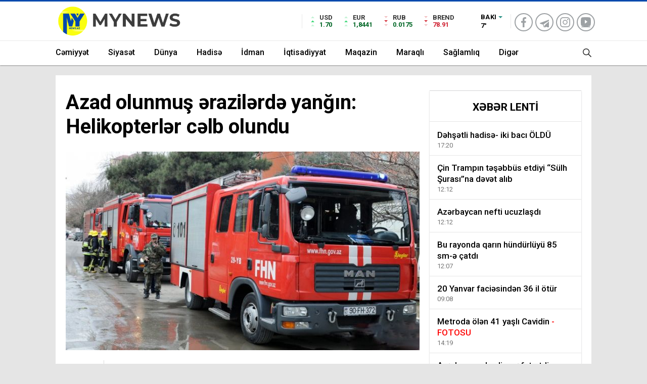

--- FILE ---
content_type: text/html; charset=utf-8
request_url: https://mynews.az/news/event/60097-azad-olunmus-erazilerde-yangin-helikopterler-celb-olundu
body_size: 11745
content:
<!DOCTYPE html>
<html lang="az" itemscope="" itemtype="https://schema.org/Organization" xmlns:og="http://ogp.me/ns#" xmlns:article="http://ogp.me/ns/article#" xmlns:book="http://ogp.me/ns/book#" xmlns:profile="http://ogp.me/ns/profile#" xmlns:video="http://ogp.me/ns/video#">
<head>

    <base href="https://mynews.az/"/>
    <title>Azad olunmuş ərazilərdə yanğın: Helikopterlər cəlb olundu</title>

    <meta charset="utf-8">
    <meta http-equiv="refresh" content="600">
    <meta name="theme-color" content="#ffffff">
    <meta http-equiv="Content-Type" content="text/html; charset=utf-8"/>
    <meta name="viewport" content="width=device-width, initial-scale=1.0, maximum-scale=1.0, user-scalable=no"/>
    <meta name="robots" content="noindex, nofollow" />
    <meta name="copyright" content="© 2024 NetService Azerbaijan | www.netservice.az"/>
    <meta name="description" content="Azad olunmuş ərazilərdə yanğın: Helikopterlər cəlb olundu" />
    <meta property="og:type" content="article"/>
    <meta property="og:title" content="Azad olunmuş ərazilərdə yanğın: Helikopterlər cəlb olundu"/>
    <meta property="og:description" content="Azad olunmuş ərazilərdə yanğın: Helikopterlər cəlb olundu"/>
    <meta property="og:url" content="https://mynews.az/news/event/60097-azad-olunmus-erazilerde-yangin-helikopterler-celb-olundu"/>
    <meta property="og:site_name" content="Mynews.az"/>
    <meta property="fb:app_id" content="338640950608933"/>
    <meta property="og:locale" content="az"/>
    <meta property="og:image" content="https://img.mynews.az/news/2024/07/photo_60097.jpg"/>
    <meta property="og:image:secure_url" content="https://img.mynews.az/news/2024/07/photo_60097.jpg"/>

    <link rel="icon" type="image/png" href="assets/images/favicon/favicon-96x96.png" sizes="96x96" />
    <link rel="icon" type="image/svg+xml" href="assets/images/favicon/favicon.svg" />
    <link rel="shortcut icon" href="assets/images/favicon/favicon.ico" />
    <link rel="apple-touch-icon" sizes="180x180" href="assets/images/favicon/apple-touch-icon.png" />
    <link rel="manifest" href="/site.webmanifest" />

            <link rel="canonical" href="https://mynews.az/news/event/60097-azad-olunmus-erazilerde-yangin-helikopterler-celb-olundu"/>
    <link rel="shortlink" href="https://mynews.az/news/event/60097-azad-olunmus-erazilerde-yangin-helikopterler-celb-olundu"/>
    <link rel="alternate" type="application/rss+xml" title=" &raquo; Feed" href="https://cmn.mynews.az/rss"/>

    <link rel="preconnect" href="https://fonts.googleapis.com">
    <link rel="preconnect" href="https://fonts.gstatic.com" crossorigin>
    <link href="https://fonts.googleapis.com/css2?family=Nunito:ital,wght@0,400;0,500;0,600;0,700;0,800;1,400;1,500;1,600;1,700;1,800&family=Roboto:ital,wght@0,100;0,300;0,400;0,500;0,700;0,900;1,100;1,300;1,400;1,500;1,700;1,900&display=swap" rel="stylesheet">
    <link href="https://fonts.googleapis.com/css2?family=Montserrat:ital,wght@0,300;0,500;0,700;1,300;1,500&family=Poppins:ital,wght@0,300;0,500;0,700;1,300;1,400&display=swap" rel="stylesheet">
    <link rel="stylesheet" href="assets/css/font.css"/>
    <link rel="stylesheet" href="assets/css/styles.css?v=69706c20aa260"/>
    <link rel="stylesheet" href="assets/css/owl.carousel.min.css">

    <script type="text/javascript" src="assets/js/jquery.min.js?ver=3.7.1" id="jquery-core-js"></script>
    <script type="text/javascript" src="assets/js/jquery-migrate.min.js?ver=3.4.1" id="jquery-migrate-js"></script>
    <script type="text/javascript" id="jquery-js-after">
        /* <![CDATA[ */
        var $ = jQuery.noConflict();
        /* ]]> */
    </script>

    <script>
        var ajaxurl = "/ajax.php";
    </script>

    <script>
        (function(i,s,o,g,r,a,m){i['GoogleAnalyticsObject']=r;i[r]=i[r]||function(){
            (i[r].q=i[r].q||[]).push(arguments)},i[r].l=1*new Date();a=s.createElement(o),
            m=s.getElementsByTagName(o)[0];a.async=1;a.src=g;m.parentNode.insertBefore(a,m)
        })(window,document,'script','https://www.google-analytics.com/analytics.js','ga');

        ga('create', 'UA-91081532-1', 'auto');
        ga('send', 'pageview');
    </script>

    
    <script>window.yaContextCb = window.yaContextCb || []</script>
    <script src="https://yandex.ru/ads/system/context.js" async></script>

</head>

<body data-rsssl=1 class="hmfix mm-wrapper">

<div class="header2after"></div>
<header class="header2 withHeader3">
    <div class="hd-top">
        <div class="container">
            <div class="hd-top-in">
                <div class="logo-pattern">
                </div>

                <a href="/" id="logo" class="desktop-logo"><img src="assets/images/logo.png" class="logo-lzy" alt="Mynews.az" /></a>
                <a href="/" class="mobile-logo"><img src="assets/images/logo.png" class="logo-lzy" alt="Mynews.az" /></a>


                <div class="hd-top-left">
                    <div class="htl-i">
                        <div class="htl-i-left up">
                            <span></span>
                            <span></span>
                            <span></span>
                        </div>

                        <div class="htl-i-right">
                            <span>USD</span>
                            <b class="up">1.70<!--<u> 0.09%</u>--></b>
                        </div>
                    </div>


                    <div class="htl-i">
                        <div class="htl-i-left up">
                            <span></span>
                            <span></span>
                            <span></span>
                        </div>
                        <div class="htl-i-right">
                            <span>EUR</span>
                            <b class="up">1,8441<!--<u> 0.67%</u>--></b>
                        </div>
                    </div>

                    <div class="htl-i">
                        <div class="htl-i-left down">
                            <span></span>
                            <span></span>
                            <span></span>
                        </div>
                        <div class="htl-i-right">
                            <span>RUB</span>
                            <b class="up">0.0175<!--<u> 0.67%</u>--></b>
                        </div>
                    </div>


                    <div class="htl-i">
                        <div class="htl-i-left down">
                            <span></span>
                            <span></span>
                            <span></span>
                        </div>
                        <div class="htl-i-right">
                            <span>BREND</span>
                            <b class="down">78.91<!--<u>-1,37</u>--></b>
                        </div>
                    </div>


                    <!--<div class="htl-i htlison">
                        <div class="htl-i-left down">
                            <span></span>
                            <span></span>
                            <span></span>
                        </div>
                        <div class="htl-i-right">
                            <span>BITCOIN</span>
                            <b class="down">3395066<u>-0.10442%</u></b>
                        </div>
                    </div>-->
                    <div class="header-top-right">
                        <div class="wheat">
                            <div class="weatherStatus">
                                <i class="parcali-bulutlu"></i>
                                <div class="hwwi-flex">
                                    <div class="hwwi-top">
                                        <span>Bakı</span>
                                    </div>
                                    <div class="hwwi-bottom">
                                        <span>7°</span>
                                        <p><img src="assets/images/weather.svg" /></p>
                                    </div>
                                </div>
                            </div>

                                                    </div>
                        <div class="header2-vakit">
                            <ul class="footerSocial">
                                <li><a href="https://www.facebook.com/mynews.az" class="facebook" rel="nofollow" target="_blank"><i></i></a></li>
                                <!--<li><a href="#" class="twitter" rel="nofollow" target="_blank"><i></i></a></li>-->
                                <li><a href="https://www.telegram.org/mynews-az" class="telegram" rel="nofollow" target="_blank"><i></i></a></li>
                                <li><a href="https://www.instagram.com/mynews.az_" class="instagram" rel="nofollow" target="_blank"><i></i></a></li>
                                <li><a href="https://youtube.com/@mynewsaz" class="youtube" rel="nofollow" target="_blank"><i></i></a></li>
                            </ul>
                            <!--<span>12:56</span>
                            <p>QALAN VAXT</p>-->
                        </div>
                    </div>
                </div>
                <div class="hd-top-right">
                    <div class="header-bottom-right-options">

                        <ul>

                            <li class="hdr-s "><a href="javascript:;">
                                    <svg id="asd" class="des-g" data-name="Layer 1" xmlns="https://www.w3.org/2000/svg" width="17" height="19" viewBox="0 0 23.08 23.2"><path d="M15.39,15.39l7,7.11ZM1,9.09a8.09,8.09,0,1,1,8.09,8.08A8.09,8.09,0,0,1,1,9.09Z" transform="translate(0 0)" style="fill:none;stroke:#222;stroke-linecap:round;stroke-width:2px"></path></svg>
                                    <!--<img src="assets/images/searchw.png" alt="s" class="mb-g">-->

                                    <svg id="asd" class="mobileg-g" data-name="Layer 1" xmlns="https://www.w3.org/2000/svg" width="17" height="19" viewBox="0 0 23.08 23.2"><path d="M15.39,15.39l7,7.11ZM1,9.09a8.09,8.09,0,1,1,8.09,8.08A8.09,8.09,0,0,1,1,9.09Z" transform="translate(0 0)" style="fill:none;stroke:#fff;stroke-linecap:round;stroke-width:2px"></path></svg>
                                </a>
                                <div class="header-search-form" style="visibility: hidden;opacity: 0;transform: translateY(10px);">
                                    <div class="container">
                                        <div class="hsf-in">
                                            <form class="" action="#" method="get">
                                                <input type="text" name="s" placeholder="Axtar">
                                                <div class="s-close">
                                                    <svg width="12" height="12" version="1.1" id="Capa_1" xmlns="https://www.w3.org/2000/svg" xmlns:xlink="https://www.w3.org/1999/xlink" x="0px" y="0px"
                                                         viewBox="0 0 47.971 47.971" style="enable-background:new 0 0 47.971 47.971;" xml:space="preserve">
                            <g>
                                <path d="M28.228,23.986L47.092,5.122c1.172-1.171,1.172-3.071,0-4.242c-1.172-1.172-3.07-1.172-4.242,0L23.986,19.744L5.121,0.88
                                c-1.172-1.172-3.07-1.172-4.242,0c-1.172,1.171-1.172,3.071,0,4.242l18.865,18.864L0.879,42.85c-1.172,1.171-1.172,3.071,0,4.242
                                C1.465,47.677,2.233,47.97,3,47.97s1.535-0.293,2.121-0.879l18.865-18.864L42.85,47.091c0.586,0.586,1.354,0.879,2.121,0.879
                                s1.535-0.293,2.121-0.879c1.172-1.171,1.172-3.071,0-4.242L28.228,23.986z" fill="#222"/>
                            </g>
                                                        <g>
                                                        </g>
                                                        <g>
                                                        </g>
                                                        <g>
                                                        </g>
                                                        <g>
                                                        </g>
                                                        <g>
                                                        </g>
                                                        <g>
                                                        </g>
                                                        <g>
                                                        </g>
                                                        <g>
                                                        </g>
                                                        <g>
                                                        </g>
                                                        <g>
                                                        </g>
                                                        <g>
                                                        </g>
                                                        <g>
                                                        </g>
                                                        <g>
                                                        </g>
                                                        <g>
                                                        </g>
                                                        <g>
                                                        </g>
                            </svg>

                                                </div>
                                            </form>
                                        </div>
                                    </div>
                                </div>
                            </li>
                            <li>
                                <div class="hamburger m-toggle">
                                    <div class="hamburger-in">
                                        <span></span>
                                        <span></span>
                                        <span></span>
                                    </div>
                                </div>
                            </li>
                        </ul>
                    </div>
                </div>
            </div>
        </div>
    </div>
    <div class="hd-bot">
        <div class="container">
            <div class="hd-bot-flex">
                <div class="hd-bot-right">
                    <nav>
                        <ul id="menu-ust-menu" class="menu">
                                                                <li class="menu-attr red2 menu-item"><a title="Cəmiyyət" href="news/social">Cəmiyyət</a></li>
                                                                        <li class="menu-attr red2 menu-item"><a title="Siyasət" href="news/politics">Siyasət</a></li>
                                                                        <li class="menu-attr red2 menu-item"><a title="Dünya" href="news/world">Dünya</a></li>
                                                                        <li class="menu-attr red2 menu-item"><a title="Hadisə" href="news/event">Hadisə</a></li>
                                                                        <li class="menu-attr red2 menu-item"><a title="İdman" href="news/sport">İdman</a></li>
                                                                        <li class="menu-attr red2 menu-item"><a title="İqtisadiyyat" href="news/economy">İqtisadiyyat</a></li>
                                                                        <li class="menu-attr red2 menu-item"><a title="Maqazin" href="news/show">Maqazin</a></li>
                                                                        <li class="menu-attr red2 menu-item"><a title="Maraqlı" href="news/interesting">Maraqlı</a></li>
                                                                        <li class="menu-attr red2 menu-item"><a title="Sağlamlıq" href="news/health">Sağlamlıq</a></li>
                                                                        <li class="menu-attr purple2 menu-item menu-item-has-children"><a title="Digər" href="#">Digər</a>
                                        <ul class="sub-menu">
                                                                                            <li class="menu-item"><a href="news/tech">Texnologiya</a></li>
                                                                                            <li class="menu-item"><a href="news/astrology">Astrologiya</a></li>
                                                                                            <li class="menu-item"><a href="news/culture">Mədəniyyət</a></li>
                                                                                            <li class="menu-item"><a href="news/sience">Elm</a></li>
                                                                                            <li class="menu-item"><a href="news/millitary">Hərbi</a></li>
                                                                                            <li class="menu-item"><a href="news/articles">Müəllif yazıları</a></li>
                                                                                    </ul>
                                    </li>
                                                        </ul>
                    </nav>
                </div>
                <div class="hd-top-right">
                    <div class="header-bottom-right-options">

                        <ul>

                            <li class="hdr-s "><a href="javascript:;">
                                    <svg id="asd" class="des-g" data-name="Layer 1" xmlns="https://www.w3.org/2000/svg" width="17" height="19" viewBox="0 0 23.08 23.2"><path d="M15.39,15.39l7,7.11ZM1,9.09a8.09,8.09,0,1,1,8.09,8.08A8.09,8.09,0,0,1,1,9.09Z" transform="translate(0 0)" style="fill:none;stroke:#222;stroke-linecap:round;stroke-width:2px"></path></svg>
                                    <!--<img src="assets/images/searchw.png" alt="s" class="mb-g">-->

                                    <svg id="asd" class="mobileg-g" data-name="Layer 1" xmlns="https://www.w3.org/2000/svg" width="17" height="19" viewBox="0 0 23.08 23.2"><path d="M15.39,15.39l7,7.11ZM1,9.09a8.09,8.09,0,1,1,8.09,8.08A8.09,8.09,0,0,1,1,9.09Z" transform="translate(0 0)" style="fill:none;stroke:#fff;stroke-linecap:round;stroke-width:2px"></path></svg>
                                </a>
                                <div class="header-search-form" style="visibility: hidden;opacity: 0;transform: translateY(10px);">
                                    <div class="container">
                                        <div class="hsf-in">
                                            <form class="" action="/" method="get">
                                                <input type="text" name="s" placeholder="Axtar">
                                                <div class="s-close">
                                                    <svg width="12" height="12" version="1.1" id="Capa_1" xmlns="https://www.w3.org/2000/svg" xmlns:xlink="https://www.w3.org/1999/xlink" x="0px" y="0px"
                                                         viewBox="0 0 47.971 47.971" style="enable-background:new 0 0 47.971 47.971;" xml:space="preserve">
                            <g>
                                <path d="M28.228,23.986L47.092,5.122c1.172-1.171,1.172-3.071,0-4.242c-1.172-1.172-3.07-1.172-4.242,0L23.986,19.744L5.121,0.88
                                c-1.172-1.172-3.07-1.172-4.242,0c-1.172,1.171-1.172,3.071,0,4.242l18.865,18.864L0.879,42.85c-1.172,1.171-1.172,3.071,0,4.242
                                C1.465,47.677,2.233,47.97,3,47.97s1.535-0.293,2.121-0.879l18.865-18.864L42.85,47.091c0.586,0.586,1.354,0.879,2.121,0.879
                                s1.535-0.293,2.121-0.879c1.172-1.171,1.172-3.071,0-4.242L28.228,23.986z" fill="#222"/>
                            </g>
                                                        <g>
                                                        </g>
                                                        <g>
                                                        </g>
                                                        <g>
                                                        </g>
                                                        <g>
                                                        </g>
                                                        <g>
                                                        </g>
                                                        <g>
                                                        </g>
                                                        <g>
                                                        </g>
                                                        <g>
                                                        </g>
                                                        <g>
                                                        </g>
                                                        <g>
                                                        </g>
                                                        <g>
                                                        </g>
                                                        <g>
                                                        </g>
                                                        <g>
                                                        </g>
                                                        <g>
                                                        </g>
                                                        <g>
                                                        </g>
                            </svg>

                                                </div>
                                            </form>
                                        </div>
                                    </div>
                                </div>
                            </li>
                        </ul>
                    </div>
                </div>
            </div>
        </div>
    </div>
    <div class="mobileSearch">
        <div class="mobileSearch-close">
            <div class="mss-close">
                <svg width="12" height="12" version="1.1" id="Capa_1" xmlns="https://www.w3.org/2000/svg" xmlns:xlink="https://www.w3.org/1999/xlink" x="0px" y="0px" viewBox="0 0 47.971 47.971" style="enable-background:new 0 0 47.971 47.971;" xml:space="preserve">
                    <g>
                        <path d="M28.228,23.986L47.092,5.122c1.172-1.171,1.172-3.071,0-4.242c-1.172-1.172-3.07-1.172-4.242,0L23.986,19.744L5.121,0.88
                                c-1.172-1.172-3.07-1.172-4.242,0c-1.172,1.171-1.172,3.071,0,4.242l18.865,18.864L0.879,42.85c-1.172,1.171-1.172,3.071,0,4.242
                                C1.465,47.677,2.233,47.97,3,47.97s1.535-0.293,2.121-0.879l18.865-18.864L42.85,47.091c0.586,0.586,1.354,0.879,2.121,0.879
                                s1.535-0.293,2.121-0.879c1.172-1.171,1.172-3.071,0-4.242L28.228,23.986z" fill="#222"></path>
                    </g>
                    <g></g>
                    <g></g>
                    <g></g>
                    <g></g>
                    <g></g>
                    <g></g>
                    <g></g>
                    <g></g>
                    <g></g>
                    <g></g>
                    <g></g>
                    <g></g>
                    <g></g>
                    <g></g>
                    <g></g>
                </svg>

            </div>
        </div>
        <div class="mobileSearch-top">
            <form method="get" action="#">
                <div class="mobileSearch-flex">
                    <button type="submit">
                        <svg id="asdf" data-name="Layer 1" xmlns="https://www.w3.org/2000/svg" width="17" height="19" viewBox="0 0 23.08 23.2">
                            <path d="M15.39,15.39l7,7.11ZM1,9.09a8.09,8.09,0,1,1,8.09,8.08A8.09,8.09,0,0,1,1,9.09Z" transform="translate(0 0)" style="fill:none;stroke:#fff;stroke-linecap:round;stroke-width:2px"></path>
                        </svg>
                    </button>
                    <input type="text" name="s" placeholder="Axtar" required="">
                </div>
            </form>
        </div>
    </div>
</header>

<div class="mobile-menu" style="transform: translate(-100%);visibility: hidden;">

    <div class="mobile-menu-header">
        <svg xmlns="https://www.w3.org/2000/svg" width="18" height="14" viewBox="0 0 14.001 10">
            <path d="M1731,4269h10.637l-2.643,2.751,1.2,1.25,3.6-3.75h0l1.2-1.25-4.806-5-1.2,1.249,2.643,2.751H1731Z" transform="translate(-1731 -4263)" fill="#5c5c5c"></path>
        </svg>
        <span>Bölmələr</span>
    </div>
    <div class="mmh-bottom">
        <!--<h3>TITLE</h3>-->
        <ul id="menu-mobil-menu" class="menu">
                                <li class="menu-item"><a title="Cəmiyyət" href="news/social">Cəmiyyət</a></li>
                                        <li class="menu-item"><a title="Siyasət" href="news/politics">Siyasət</a></li>
                                        <li class="menu-item"><a title="Dünya" href="news/world">Dünya</a></li>
                                        <li class="menu-item"><a title="Hadisə" href="news/event">Hadisə</a></li>
                                        <li class="menu-item"><a title="İdman" href="news/sport">İdman</a></li>
                                        <li class="menu-item"><a title="İqtisadiyyat" href="news/economy">İqtisadiyyat</a></li>
                                        <li class="menu-item"><a title="Maqazin" href="news/show">Maqazin</a></li>
                                        <li class="menu-item"><a title="Maraqlı" href="news/interesting">Maraqlı</a></li>
                                        <li class="menu-item"><a title="Sağlamlıq" href="news/health">Sağlamlıq</a></li>
                                        <li class="menu-item">
                                                                                    <li class="menu-item"><a href="news/tech">Texnologiya</a></li>
                                                            <li class="menu-item"><a href="news/astrology">Astrologiya</a></li>
                                                            <li class="menu-item"><a href="news/culture">Mədəniyyət</a></li>
                                                            <li class="menu-item"><a href="news/sience">Elm</a></li>
                                                            <li class="menu-item"><a href="news/millitary">Hərbi</a></li>
                                                            <li class="menu-item"><a href="news/articles">Müəllif yazıları</a></li>
                                                </li>
                        </ul>

        <div class="desk-menu-bottom-left">
            <ul>
                <li><a href="https://www.facebook.com/mynews.az" class="facebook" rel="nofollow" target="_blank"><i></i></a></li>
                <!--<li><a href="#" class="twitter" rel="nofollow" target="_blank"><i></i></a></li>-->
                <li><a href="https://www.telegram.org/mynews-az" class="telegram" rel="nofollow" target="_blank"><i></i></a></li>
                <li><a href="https://www.instagram.com/mynews.az_" class="instagram" rel="nofollow" target="_blank"><i></i></a></li>
                <li><a href="https://youtube.com/@mynewsaz" class="youtube" rel="nofollow" target="_blank"><i></i></a></li>
            </ul>
        </div>
    </div>
</div>

<div class="overlay"></div><div id="newsRead" class="container lcont">

    <style>
    .lholder.container .leftr>div {
        transform: translateX(-615px);
        margin-left: -10px
    }
    .lholder.container .righttr>div {
        transform: translateX(615px)
    }
</style>
<div class="lholder container">
    <div class="leftr">
        <div id="adfox_173945759553265567"></div>
        <script>
            window.yaContextCb.push(()=>{
                Ya.adfoxCode.createAdaptive({
                    ownerId: 375321,
                    containerId: 'adfox_173945759553265567',
                    params: {
                        p1: 'dgddf',
                        p2: 'jjtj'
                    }
                }, ['desktop', 'tablet'], {
                    tabletWidth: 830,
                    phoneWidth: 480,
                    isAutoReloads: false
                })
            })
        </script>
        <!--<img src="assets/images/adv160x600.gif" style="border: 1px solid #666" />-->
    </div>
    <div class="righttr">
        <div id="adfox_173945767937055567"></div>
        <script>
            window.yaContextCb.push(()=>{
                Ya.adfoxCode.createAdaptive({
                    ownerId: 375321,
                    containerId: 'adfox_173945767937055567',
                    params: {
                        p1: 'dgddh',
                        p2: 'jjtk'
                    }
                }, ['desktop', 'tablet'], {
                    tabletWidth: 830,
                    phoneWidth: 480,
                    isAutoReloads: false
                })
            })
        </script>
        <!--<img src="assets/images/adv160x600.gif" style="border: 1px solid #666" />-->
    </div>
</div>
    <div class="haberSingle">
        <div class="bottom">
            <div class="left">
                <div class="top">
                    <h1>Azad olunmuş ərazilərdə yanğın: Helikopterlər cəlb olundu</h1>
                                    </div>

                <div class="detail" property="articleBody">

                    <div class="abonemobile">
                        <div class="news-abone">
                            <span>
                            <a href="news/event"><span>Hadisə</span></a>
                            </span>
                        </div>
                        <span>16:09 19.07.2024</span>
                    </div>

                    <div class="cap">

                                                <img width="740" height="420" src="https://img.mynews.az/news/2024/07/photo_60097.jpg" class="attachment-ta_single size-ta_single wp-post-image" alt="Azad olunmuş ərazilərdə yanğın: Helikopterlər cəlb olundu" decoding="async" srcset="https://img.mynews.az/news/2024/07/photo_60097.jpg 740w, https://img.mynews.az/news/2024/07/photo_60097.jpg 300w" sizes="(max-width: 740px) 100vw, 740px" />
                                                <div class="sc-options ">
                            <div class="flex-between">
                                <div class="sc-options-left">
                                    <div class="options-icons">
                                        <p><a href="news/event"><span>Hadisə</span></a></p>
                                    </div>
                                    <div class="news-abone">
                                        <span>16:09 19.07.2024</span>
                                    </div>
                                </div>
                                <div class="sc-options-right">
                                    <!-- ShareThis BEGIN --><div class="sharethis-inline-share-buttons"></div><!-- ShareThis END -->
                                </div>
                            </div>
                        </div>


                    </div>


                    <script>


                        /*------------------------------------------------
                         * Shrink Header
                         ------------------------------------------------*/


                        $(document).on('click', function (e) {
                            if ($(e.target).closest(".icon-share").length === 0) {
                                $(".shareArea").removeClass('active');
                            }

                            if ($(e.target).closest(".dotsAreaContent").length === 0 && $(e.target).closest(".icon-dots").length === 0) {
                                $(".dotsAreaContent").css('visibility', "hidden");
                            }
                        });


                        $(".a-plus").click(function () {
                            var sBox = $(".a-plus-inp").attr("data-sBox");
                            var status = $(".a-plus-inp").attr("data-status");

                            var currentFont = parseInt($(".a-plus-inp").val());
                            if (currentFont == 20) {
                                var status = "down";
                                var sBox = true;
                            } else if (currentFont == 14) {
                                var status = "up";
                                var sBox = true;
                            }

                            if (status == "down") {
                                currentFont = parseInt(currentFont - 1);
                                if (currentFont == 14) {
                                    var status = "up";
                                    var sBox = true;
                                }
                            } else if (status == "up") {
                                currentFont = parseInt(currentFont + 1);
                                if (currentFont == 20) {
                                    var status = "down";
                                    var sBox = true;
                                }
                                $(".a-plus-inp").attr("data-sBox", sBox);
                                $(".a-plus-inp").attr("data-status", status);
                            }


                            $(".a-plus-inp").val(currentFont);

                            $("#newsRead .bottom .left .detail p").css("font-size", currentFont);
                        });
                    </script>

                    <p>
	Füzuli rayonunun Seyidəhmədli, Aşağı və Yuxarı Əbdürəhmanlı, Kürdlər və Qorqan kəndləri istiqamətində açıq sahədə yanğın baş verib, iki helikopter cəlb olunub.</p>
<p>
	Bu barədə Fövqəladə Hallar Nazirliyinin (FHN) Mətbuat xidmətindən məlumat verilib.</p>
<p>
	Bildirilib ki, FHN-in “112” qaynar telefon xəttinə həmin ərazilərdə açıq sahədə yanğın baş verməsi barədə məlumat daxil olub. Məlumatla əlaqədar əraziyə FHN-in Dövlət Yanğından Mühafizə Xidmətinin qüvvələri və Aviasiya dəstəsinin 2 ədəd helikopteri cəlb olunub.</p>
<p>
	Əməliyyat şəraitinə uyğun olaraq həyata keçirilmiş zəruri və təxirəsalınmaz tədbirlər sayəsində yanğın qısa müddətdə söndürülüb.</p>
                    
                    
                    
                    
                    <div class="des-g" style="margin: 20px 0">

                        <div id="adfox_173951175612295567"></div>
                        <script>
                            window.yaContextCb.push(()=>{
                                Ya.adfoxCode.createAdaptive({
                                    ownerId: 375321,
                                    containerId: 'adfox_173951175612295567',
                                    params: {
                                        p1: 'dgdhz',
                                        p2: 'jjuc'
                                    }
                                }, ['desktop', 'tablet'], {
                                    tabletWidth: 830,
                                    phoneWidth: 480,
                                    isAutoReloads: false
                                })
                            })
                        </script>

                    </div>
                    <div class="des-g" style="margin: 20px 0"><a href="#" class="rk"><img src="assets/images/adv740x90.gif" alt=""></a></div>
                    <br/>

                </div>

                <div class="sc-left-tags">
                    <ul>
                    </ul>
                </div>

                <div class="ads mobileg-g" style="margin: 20px 0">


                    <div id="adfox_173951183725015567" style="margin-bottom: 20px"></div>
                    <script>
                        window.yaContextCb.push(()=>{
                            Ya.adfoxCode.createAdaptive({
                                ownerId: 375321,
                                containerId: 'adfox_173951183725015567',
                                params: {
                                    p1: 'dgdia',
                                    p2: 'jjue'
                                }
                            }, ['phone'], {
                                tabletWidth: 830,
                                phoneWidth: 480,
                                isAutoReloads: false
                            })
                        })
                    </script>

                    <a href="#" class="rk"><img src="assets/images/adv300x200.gif" alt=""></a>
                </div>

                <!-- ShareThis BEGIN --><div class="sharethis-inline-share-buttons"></div><!-- ShareThis END -->

                                <div class="sixNews">
                    <h3><a href="news/event">Hadisə</a></h3>

                    <div class="row">
                                                <div>
                            <a href="news/event/64789-dehsetli-hadise-iki-baci-oldu" class="newsBox">
                                  <span>
                                      <img src="https://img.mynews.az/news/2026/01/photo_64789.jpg"/>
                                  </span>
                                <strong>
                                    <span>Dəhşətli hadisə- iki bacı ÖLDÜ</span>
                                </strong>
                                <time class="rfont3" datetime="2026-01-20T17:20:00+04:00">17:20 20.01.2026</time>
                            </a>
                        </div>
                                                <div>
                            <a href="news/event/64784-metroda-olen-41-yasli-cavidin" class="newsBox">
                                  <span>
                                      <img src="https://img.mynews.az/news/2026/01/photo_64784.jpg?v=MjAyNi0wMS0xOSAxNDoyMDoxMA=="/>
                                  </span>
                                <strong>
                                    <span>Metroda ölən 41 yaşlı Cavidin  <font color='red'>- FOTOSU</font></span>
                                </strong>
                                <time class="rfont3" datetime="2026-01-19T14:19:00+04:00">14:19 19.01.2026</time>
                            </a>
                        </div>
                                                <div>
                            <a href="news/event/64781-buzovnada-facie" class="newsBox">
                                  <span>
                                      <img src="https://img.mynews.az/news/2026/01/photo_64781.jpg"/>
                                  </span>
                                <strong>
                                    <span>Buzovnada faciə  <font color='red'>- Fəhlə yıxılaraq öldü</font></span>
                                </strong>
                                <time class="rfont3" datetime="2026-01-19T14:15:00+04:00">14:15 19.01.2026</time>
                            </a>
                        </div>
                                                <div>
                            <a href="news/event/64772-bineqedide-evde-yangin" class="newsBox">
                                  <span>
                                      <img src="https://img.mynews.az/news/2026/01/photo_64772.jpg"/>
                                  </span>
                                <strong>
                                    <span>Binəqədidə evdə yanğın <font color='red'> - 1 nəfər tüstüdən zəhərləndi</font></span>
                                </strong>
                                <time class="rfont3" datetime="2026-01-18T15:18:00+04:00">15:18 18.01.2026</time>
                            </a>
                        </div>
                                                <div>
                            <a href="news/event/64771-sabuncuda-10-kiloqrama-yaxin-narkotik-vasite-dovriyyeden-cixarildi" class="newsBox">
                                  <span>
                                      <img src="https://img.mynews.az/news/2026/01/photo_64771.jpg"/>
                                  </span>
                                <strong>
                                    <span>​Sabunçuda 10 kiloqrama yaxın narkotik vasitə dövriyyədən çıxarıldı</span>
                                </strong>
                                <time class="rfont3" datetime="2026-01-18T15:16:00+04:00">15:16 18.01.2026</time>
                            </a>
                        </div>
                                                <div>
                            <a href="news/event/64770-semkirde-pillekenden-yixilan-kisi-oldu" class="newsBox">
                                  <span>
                                      <img src="https://img.mynews.az/news/2026/01/photo_64770.jpg"/>
                                  </span>
                                <strong>
                                    <span>Şəmkirdə pilləkəndən yıxılan kişi öldü</span>
                                </strong>
                                <time class="rfont3" datetime="2026-01-18T15:15:00+04:00">15:15 18.01.2026</time>
                            </a>
                        </div>
                                                <div>
                            <a href="news/event/64774-bu-rayonda-guclu-zelzele-oldu" class="newsBox">
                                  <span>
                                      <img src="https://img.mynews.az/news/2026/01/photo_64774.jpg"/>
                                  </span>
                                <strong>
                                    <span>Bu rayonda güclü zəlzələ oldu  <font color='red'>- YENİLƏNİB</font></span>
                                </strong>
                                <time class="rfont3" datetime="2026-01-18T10:21:00+04:00">10:21 18.01.2026</time>
                            </a>
                        </div>
                                                <div>
                            <a href="news/event/64766-taninmis-hekim-qefil-vefat-etdi" class="newsBox">
                                  <span>
                                      <img src="https://img.mynews.az/news/2026/01/photo_64766.jpg?v=MjAyNi0wMS0xNyAxMjo1MTo0OQ=="/>
                                  </span>
                                <strong>
                                    <span>Tanınmış həkim qəfil vəfat etdi</span>
                                </strong>
                                <time class="rfont3" datetime="2026-01-17T12:51:00+04:00">12:51 17.01.2026</time>
                            </a>
                        </div>
                                                <div>
                            <a href="news/event/64762-goranboyda-qeza-oldu" class="newsBox">
                                  <span>
                                      <img src="https://img.mynews.az/news/2026/01/photo_64762.jpg"/>
                                  </span>
                                <strong>
                                    <span>Goranboyda qəza oldu <font color='red'> - Xəsarət alanlar var</font></span>
                                </strong>
                                <time class="rfont3" datetime="2026-01-16T10:37:00+04:00">10:37 16.01.2026</time>
                            </a>
                        </div>
                                                <div>
                            <a href="news/event/64761-taninmis-xanende-saxlanildi" class="newsBox">
                                  <span>
                                      <img src="https://img.mynews.az/news/2026/01/photo_64761.jpg"/>
                                  </span>
                                <strong>
                                    <span>Tanınmış xanəndə saxlanıldı </span>
                                </strong>
                                <time class="rfont3" datetime="2026-01-16T10:36:00+04:00">10:36 16.01.2026</time>
                            </a>
                        </div>
                                                <div>
                            <a href="news/event/64758-motosiklet-yuk-masinina-cirpildi" class="newsBox">
                                  <span>
                                      <img src="https://img.mynews.az/news/2026/01/photo_64758.jpg"/>
                                  </span>
                                <strong>
                                    <span>Motosiklet yük maşınına çırpıldı  <font color='red'>- Rusiya vətəndaşı öldü</font></span>
                                </strong>
                                <time class="rfont3" datetime="2026-01-16T10:34:00+04:00">10:34 16.01.2026</time>
                            </a>
                        </div>
                                                <div>
                            <a href="news/event/64757-45-yasli-kisi-dem-qazindan-zeherlenerek-oldu" class="newsBox">
                                  <span>
                                      <img src="https://img.mynews.az/news/2026/01/photo_64757.jpg"/>
                                  </span>
                                <strong>
                                    <span>45 yaşlı kişi dəm qazından zəhərlənərək öldü</span>
                                </strong>
                                <time class="rfont3" datetime="2026-01-16T10:34:00+04:00">10:34 16.01.2026</time>
                            </a>
                        </div>
                                                <div>
                            <a href="news/event/64753-milli-qehreman-sahin-tagiyevin-cenazesi-azerbaycana-getirildi" class="newsBox">
                                  <span>
                                      <img src="https://img.mynews.az/news/2026/01/photo_64753.jpg"/>
                                  </span>
                                <strong>
                                    <span>Milli Qəhrəman Şahin Tağıyevin cənazəsi Azərbaycana gətirildi</span>
                                </strong>
                                <time class="rfont3" datetime="2026-01-15T18:54:00+04:00">18:54 15.01.2026</time>
                            </a>
                        </div>
                                                <div>
                            <a href="news/event/64749-xirdalanda-1-yasli-korpe-oldu" class="newsBox">
                                  <span>
                                      <img src="https://img.mynews.az/news/2026/01/photo_64749.jpg"/>
                                  </span>
                                <strong>
                                    <span>Xırdalanda 1 yaşlı körpə öldü</span>
                                </strong>
                                <time class="rfont3" datetime="2026-01-15T11:49:00+04:00">11:49 15.01.2026</time>
                            </a>
                        </div>
                                                <div>
                            <a href="news/event/64748-bakida-ana-qizini-bicaqlaqdi" class="newsBox">
                                  <span>
                                      <img src="https://img.mynews.az/news/2026/01/photo_64748.jpg"/>
                                  </span>
                                <strong>
                                    <span>Bakıda ana qızını bıçaqlaqdı</span>
                                </strong>
                                <time class="rfont3" datetime="2026-01-14T18:19:00+04:00">18:19 14.01.2026</time>
                            </a>
                        </div>
                                                <div>
                            <a href="news/event/64746-goycay-televiziya-yayim-stansiyasinin-rehberi-vefat-etdi" class="newsBox">
                                  <span>
                                      <img src="https://img.mynews.az/news/2026/01/photo_64746.jpg"/>
                                  </span>
                                <strong>
                                    <span>Göyçay televiziya yayım stansiyasının rəhbəri vefat etdi</span>
                                </strong>
                                <time class="rfont3" datetime="2026-01-14T13:54:00+04:00">13:54 14.01.2026</time>
                            </a>
                        </div>
                                                <div>
                            <a href="news/event/64743-bu-erazilerde-qaz-olmayacaq" class="newsBox">
                                  <span>
                                      <img src="https://img.mynews.az/news/2026/01/photo_64743.jpg"/>
                                  </span>
                                <strong>
                                    <span>Bu ərazilərdə qaz olmayacaq  <font color='red'>- XƏBƏRDARLIQ</font></span>
                                </strong>
                                <time class="rfont3" datetime="2026-01-14T12:38:00+04:00">12:38 14.01.2026</time>
                            </a>
                        </div>
                                                <div>
                            <a href="news/event/64742-turkiyeye-mualiceye-aparilan-genc-vefat-etdi" class="newsBox">
                                  <span>
                                      <img src="https://img.mynews.az/news/2026/01/photo_64742.jpg"/>
                                  </span>
                                <strong>
                                    <span>Türkiyəyə müalicəyə aparılan gənc vəfat etdi</span>
                                </strong>
                                <time class="rfont3" datetime="2026-01-14T12:37:00+04:00">12:37 14.01.2026</time>
                            </a>
                        </div>
                                            </div>
                </div>
                
            </div>

            <div class="right mobile-gizle">
                    <div>
                    <style>
                .bestReadBox .head h3{border-bottom:  1px solid #e6e6e6 !important;}
                .bestReadBox .head h3{color: #000000 !important;}
                .bestReadBox>div ul li a strong, .bestReadBox>div>div:last-child a span strong{color: #000000 !important;}
            </style>
            <div class="bestReadBox " style="">
                <div style="background-color: #ffffff !important;">
                    <div class="head black" style="background-color: #ffffff !important;">
                        <h3>Xəbər lenti</h3>
                    </div>
                    <ul>
                                                    <li>
                                <a href="news/event/64789-dehsetli-hadise-iki-baci-oldu">
                                    <strong>Dəhşətli hadisə- iki bacı ÖLDÜ</strong>
                                    <time datetime="2026-01-20T17:20:00+04:00">17:20</time>
                                </a>
                            </li>
                                                    <li>
                                <a href="news/world/64788-cin-trampin-tesebbus-etdiyi-sulh-surasina-devet-alib">
                                    <strong>Çin Trampın təşəbbüs etdiyi “Sülh Şurası”na dəvət alıb</strong>
                                    <time datetime="2026-01-20T12:12:00+04:00">12:12</time>
                                </a>
                            </li>
                                                    <li>
                                <a href="news/economy/64787-azerbaycan-nefti-ucuzlasdi">
                                    <strong>Azərbaycan nefti ucuzlaşdı</strong>
                                    <time datetime="2026-01-20T12:12:00+04:00">12:12</time>
                                </a>
                            </li>
                                                    <li>
                                <a href="news/astrology/64785-bu-rayonda-qarin-hundurluyu-85-sm-e-catdi">
                                    <strong>Bu rayonda qarın hündürlüyü 85 sm-ə çatdı</strong>
                                    <time datetime="2026-01-20T12:07:00+04:00">12:07</time>
                                </a>
                            </li>
                                                    <li>
                                <a href="news/social/64786-20-yanvar-faciesinden-36-il-otur">
                                    <strong>20 Yanvar faciəsindən 36 il ötür</strong>
                                    <time datetime="2026-01-20T09:08:00+04:00">09:08</time>
                                </a>
                            </li>
                                                    <li>
                                <a href="news/event/64784-metroda-olen-41-yasli-cavidin">
                                    <strong>Metroda ölən 41 yaşlı Cavidin  <font color='red'>- FOTOSU</font></strong>
                                    <time datetime="2026-01-19T14:19:00+04:00">14:19</time>
                                </a>
                            </li>
                                                    <li>
                                <a href="news/social/64783-azerbaycanda-alim-vefat-etdi">
                                    <strong>Azərbaycanda alim vəfat etdi</strong>
                                    <time datetime="2026-01-19T14:18:00+04:00">14:18</time>
                                </a>
                            </li>
                                                    <li>
                                <a href="news/show/64782-hebsden-cixan-elsad-xose-danisdi">
                                    <strong>Həbsdən çıxan Elşad Xose danışdı:  <font color='red'>"Ötən gün..."</font></strong>
                                    <time datetime="2026-01-19T14:17:00+04:00">14:17</time>
                                </a>
                            </li>
                                                    <li>
                                <a href="news/event/64781-buzovnada-facie">
                                    <strong>Buzovnada faciə  <font color='red'>- Fəhlə yıxılaraq öldü</font></strong>
                                    <time datetime="2026-01-19T14:15:00+04:00">14:15</time>
                                </a>
                            </li>
                                                    <li>
                                <a href="news/social/64780-meshur-aktrisa-bu-xestelikden-eziyyet-cekir">
                                    <strong>Məşhur aktrisa bu xəstəlikdən əziyyət çəkir</strong>
                                    <time datetime="2026-01-19T14:13:00+04:00">14:13</time>
                                </a>
                            </li>
                                                    <li>
                                <a href="news/politics/64779-iqbal-agazadenin-kabinetinde-hebs">
                                    <strong>İqbal Ağazadənin kabinetində HƏBS <font color='red'> - ƏMƏLİYYAT KEÇİRİLDİ</font></strong>
                                    <time datetime="2026-01-19T14:09:00+04:00">14:09</time>
                                </a>
                            </li>
                                                    <li>
                                <a href="news/astrology/64778-sabah-bakida-qar-yagacaq">
                                    <strong>Sabah Bakıda qar yağacaq</strong>
                                    <time datetime="2026-01-19T14:07:00+04:00">14:07</time>
                                </a>
                            </li>
                                                    <li>
                                <a href="news/social/64777-guclu-qar-sebebinden-80-kendi-isiqsiz">
                                    <strong>Güclü qar səbəbindən 80 kəndi işıqsız  <font color='red'>QALDI</font></strong>
                                    <time datetime="2026-01-19T13:58:00+04:00">13:58</time>
                                </a>
                            </li>
                                                    <li>
                                <a href="news/social/64776-kiraye-bazarinda-menzere-deyisecek">
                                    <strong>Kirayə bazarında mənzərə dəyişəcək <font color='red'> - YENİ QAYDA</font></strong>
                                    <time datetime="2026-01-19T13:55:00+04:00">13:55</time>
                                </a>
                            </li>
                                                    <li>
                                <a href="news/sience/64775-48-min-sagird-imtahan-verdi">
                                    <strong>48 min şagird imtahan verdi</strong>
                                    <time datetime="2026-01-18T15:22:00+04:00">15:22</time>
                                </a>
                            </li>
                                                    <li>
                                <a href="news/social/64773-ilham-eliyev-20-yanvar-sehidlerinin-xatiresini-yad-etdi">
                                    <strong>İlham Əliyev 20 Yanvar şəhidlərinin xatirəsini yad etdi  <font color='red'>- FOTO</font></strong>
                                    <time datetime="2026-01-18T15:19:00+04:00">15:19</time>
                                </a>
                            </li>
                                                    <li>
                                <a href="news/event/64772-bineqedide-evde-yangin">
                                    <strong>Binəqədidə evdə yanğın <font color='red'> - 1 nəfər tüstüdən zəhərləndi</font></strong>
                                    <time datetime="2026-01-18T15:18:00+04:00">15:18</time>
                                </a>
                            </li>
                                                    <li>
                                <a href="news/event/64771-sabuncuda-10-kiloqrama-yaxin-narkotik-vasite-dovriyyeden-cixarildi">
                                    <strong>​Sabunçuda 10 kiloqrama yaxın narkotik vasitə dövriyyədən çıxarıldı</strong>
                                    <time datetime="2026-01-18T15:16:00+04:00">15:16</time>
                                </a>
                            </li>
                                                    <li>
                                <a href="news/event/64770-semkirde-pillekenden-yixilan-kisi-oldu">
                                    <strong>Şəmkirdə pilləkəndən yıxılan kişi öldü</strong>
                                    <time datetime="2026-01-18T15:15:00+04:00">15:15</time>
                                </a>
                            </li>
                                                    <li>
                                <a href="news/event/64774-bu-rayonda-guclu-zelzele-oldu">
                                    <strong>Bu rayonda güclü zəlzələ oldu  <font color='red'>- YENİLƏNİB</font></strong>
                                    <time datetime="2026-01-18T10:21:00+04:00">10:21</time>
                                </a>
                            </li>
                                                    <li>
                                <a href="news/world/64769-indoneziyada-goyertesinde-11-nefer-olan-teyyare-radarlardan-itib">
                                    <strong>İndoneziyada göyərtəsində 11 nəfər olan təyyarə radarlardan itib</strong>
                                    <time datetime="2026-01-17T22:42:00+04:00">22:42</time>
                                </a>
                            </li>
                                                    <li>
                                <a href="news/social/64768-bu-yolda-suret-heddi-endirildi">
                                    <strong>Bu yolda sürət həddi endirildi</strong>
                                    <time datetime="2026-01-17T22:40:00+04:00">22:40</time>
                                </a>
                            </li>
                                                    <li>
                                <a href="news/world/64767-turkiyede-saxlanilan-sabiq-voleybolcudan-ekrem-imamoglu-aciqlamasi">
                                    <strong>Türkiyədə saxlanılan sabiq voleybolçudan Ekrem İmamoğlu açıqlaması</strong>
                                    <time datetime="2026-01-17T22:38:00+04:00">22:38</time>
                                </a>
                            </li>
                                                    <li>
                                <a href="news/event/64766-taninmis-hekim-qefil-vefat-etdi">
                                    <strong>Tanınmış həkim qəfil vəfat etdi</strong>
                                    <time datetime="2026-01-17T12:51:00+04:00">12:51</time>
                                </a>
                            </li>
                                                    <li>
                                <a href="news/social/64765-lacinda-kanat-yolunun-istifadeye-verileceyi-tarix-aciqlandi">
                                    <strong>Laçında kanat yolunun istifadəyə veriləcəyi tarix açıqlandı</strong>
                                    <time datetime="2026-01-17T11:58:00+04:00">11:58</time>
                                </a>
                            </li>
                                                    <li>
                                <a href="news/world/64763-qalatasarayin-ulduzu-hebs-edildi">
                                    <strong>“Qalatasaray”ın ulduzu həbs edildi</strong>
                                    <time datetime="2026-01-17T11:57:00+04:00">11:57</time>
                                </a>
                            </li>
                                                    <li>
                                <a href="news/world/64764-tramp-irana-tesekkur-etdi">
                                    <strong>Tramp İrana təşəkkür etdi</strong>
                                    <time datetime="2026-01-17T10:58:00+04:00">10:58</time>
                                </a>
                            </li>
                                                    <li>
                                <a href="news/event/64762-goranboyda-qeza-oldu">
                                    <strong>Goranboyda qəza oldu <font color='red'> - Xəsarət alanlar var</font></strong>
                                    <time datetime="2026-01-16T10:37:00+04:00">10:37</time>
                                </a>
                            </li>
                                                    <li>
                                <a href="news/event/64761-taninmis-xanende-saxlanildi">
                                    <strong>Tanınmış xanəndə saxlanıldı </strong>
                                    <time datetime="2026-01-16T10:36:00+04:00">10:36</time>
                                </a>
                            </li>
                                                    <li>
                                <a href="news/world/64760-tramp-macadonun-nobel-sulh-mukafatini-qebul-edib">
                                    <strong>Tramp Maçadonun Nobel Sülh Mükafatını qəbul edib</strong>
                                    <time datetime="2026-01-16T10:36:00+04:00">10:36</time>
                                </a>
                            </li>
                                                    <li>
                                <a href="news/sport/64759-qarabag-dunya-reytinqinde-geriledi">
                                    <strong>"Qarabağ" dünya reytinqində gerilədi</strong>
                                    <time datetime="2026-01-16T10:35:00+04:00">10:35</time>
                                </a>
                            </li>
                                                    <li>
                                <a href="news/event/64758-motosiklet-yuk-masinina-cirpildi">
                                    <strong>Motosiklet yük maşınına çırpıldı  <font color='red'>- Rusiya vətəndaşı öldü</font></strong>
                                    <time datetime="2026-01-16T10:34:00+04:00">10:34</time>
                                </a>
                            </li>
                                                    <li>
                                <a href="news/event/64757-45-yasli-kisi-dem-qazindan-zeherlenerek-oldu">
                                    <strong>45 yaşlı kişi dəm qazından zəhərlənərək öldü</strong>
                                    <time datetime="2026-01-16T10:34:00+04:00">10:34</time>
                                </a>
                            </li>
                                                <li>
                            <a href="/news" style="text-align: center">
                                <strong>BÜTÜN XƏBƏRLƏR >>></strong>
                            </a>
                        </li>
                    </ul>

                </div>
            </div>
        
                    <div class="popularNewsBox">
                <div>
                    <div class="head gray">
                        <h4>Ən çox oxunanlar</h4>
                    </div>
                    <ul>
                                                    <li>
                                <a href="news/social/64727-azerbaycanda-100-minden-cox-su-saygaci-deyisdirilecek">
                                    <img src="https://img.mynews.az/news/2026/01/photo_64727.jpg" alt="Azərbaycanda 100 mindən çox su sayğacı dəyişdiriləcək" />
                                    <span>
                                    <b class="number">1</b>
                                      <strong>Azərbaycanda 100 mindən çox su sayğacı dəyişdiriləcək</strong>
                                      <em>986 dəfə oxunub</em>
                                    </span>
                                </a>
                            </li>
                                                    <li>
                                <a href="news/politics/64708-trampdan-xameneiye-xeberdarliq">
                                    <img src="https://img.mynews.az/news/2026/01/photo_64708.jpg" alt="Trampdan Xameneiyə xəbərdarlıq! “Etirazçılara atəş açmayın” " />
                                    <span>
                                    <b class="number">2</b>
                                      <strong>Trampdan Xameneiyə xəbərdarlıq! <font color='red'>“Etirazçılara atəş açmayın” </font></strong>
                                      <em>980 dəfə oxunub</em>
                                    </span>
                                </a>
                            </li>
                                                    <li>
                                <a href="news/social/64725-bineqedi-ve-masazir-qesebelerinde-yeni-su-anbarlari-tikilecek">
                                    <img src="https://img.mynews.az/news/2026/01/photo_64725.jpg" alt="Binəqədi və Masazır qəsəbələrində yeni su anbarları tikiləcək" />
                                    <span>
                                    <b class="number">3</b>
                                      <strong>Binəqədi və Masazır qəsəbələrində yeni su anbarları tikiləcək</strong>
                                      <em>975 dəfə oxunub</em>
                                    </span>
                                </a>
                            </li>
                                                    <li>
                                <a href="news/sport/64720-qarabag-antalyada-ilk-oyununa-cixacaq">
                                    <img src="https://img.mynews.az/news/2026/01/photo_64720.jpg" alt="“Qarabağ” Antalyada ilk oyununa çıxacaq" />
                                    <span>
                                    <b class="number">4</b>
                                      <strong>“Qarabağ” Antalyada ilk oyununa çıxacaq</strong>
                                      <em>971 dəfə oxunub</em>
                                    </span>
                                </a>
                            </li>
                                                    <li>
                                <a href="news/event/64726-azerbaycanda-8-dovlet-qurumu-legv-edilib">
                                    <img src="https://img.mynews.az/news/2026/01/photo_64726.jpg" alt="Azərbaycanda 8 dövlət qurumu ləğv edilib" />
                                    <span>
                                    <b class="number">5</b>
                                      <strong>Azərbaycanda 8 dövlət qurumu ləğv edilib</strong>
                                      <em>954 dəfə oxunub</em>
                                    </span>
                                </a>
                            </li>
                                            </ul>
                </div>
            </div>
        

        <div class="des-g rk" style="margin-top: 15px">
            <div id="adfox_173945787876565567"></div>
            <script>
                window.yaContextCb.push(()=>{
                    Ya.adfoxCode.createAdaptive({
                        ownerId: 375321,
                        containerId: 'adfox_173945787876565567',
                        params: {
                            p1: 'dgddj',
                            p2: 'jjtm'
                        }
                    }, ['desktop', 'tablet'], {
                        tabletWidth: 830,
                        phoneWidth: 480,
                        isAutoReloads: false
                    })
                })
            </script>
        </div>
        <!--<div class="des-g rk" style="margin-top: 15px"><a href="#" class="rk"><img src="assets/images/adv300x200.gif" alt="300x200r"></a></div>-->

                <div>
            <div class="kat-grid-right kgr">
                <h2 href="news/interesting" class="kat-title">Maraqlı</h2>
                <div class="kat-grid-right-five">
                    <div id="owl-kat-grid-five" class="owl-carousel numarali-slider-carousel">
                                                <div>
                            <a href="news/interesting/64737-beyin-idmani">
                                <figure>
                                    <img src="https://img.mynews.az/news/2026/01/photo_64737.jpg" alt="Beyin idmanı:  Mütaliə vərdişi intellektual səviyyəni necə dəyişir?" />
                                </figure>
                                <strong>Beyin idmanı:  <font color='red'>Mütaliə vərdişi intellektual səviyyəni necə dəyişir?</font></strong>
                            </a>
                        </div>
                                                <div>
                            <a href="news/interesting/64635-2026-ci-ilin-ilk-sema-sousu">
                                <figure>
                                    <img src="https://img.mynews.az/news/2026/01/photo_64635.jpg?v=MjAyNi0wMS0wMyAxMToxNTo0OQ==" alt="2026-cı ilin ilk səma şousu:  Super Ay və meteor yağışı" />
                                </figure>
                                <strong><b>2026-cı ilin ilk səma şousu:  <font color='red'>Super Ay və meteor yağışı</font></b></strong>
                            </a>
                        </div>
                                                <div>
                            <a href="news/interesting/64621-avatar-kino-tarixinde-rekorda-imza-atdi">
                                <figure>
                                    <img src="https://img.mynews.az/news/2025/12/photo_64621.jpg" alt="“Avatar” kino tarixində rekorda imza atdı" />
                                </figure>
                                <strong>“Avatar” kino tarixində rekorda imza atdı</strong>
                            </a>
                        </div>
                                                <div>
                            <a href="news/interesting/64560-gelen-ilin-rengi-hansidir">
                                <figure>
                                    <img src="https://img.mynews.az/news/2025/12/photo_64560.jpg" alt="Gələn &quot;ilin rəngi&quot; hansıdır?" />
                                </figure>
                                <strong>Gələn "ilin rəngi" hansıdır?</strong>
                            </a>
                        </div>
                                                <div>
                            <a href="news/interesting/64350-bakinin-esl-yerli-ehalisi-kimler-olub">
                                <figure>
                                    <img src="https://img.mynews.az/news/2025/11/photo_64350.jpg" alt="Bakının əsl yerli əhalisi kimlər olub? Tarixi mənbələrə əsaslanan araşdırma" />
                                </figure>
                                <strong><font style='color:red;'><b>Bakının əsl yerli əhalisi kimlər olub? <font color='red'>Tarixi mənbələrə əsaslanan araşdırma</font></b></font></strong>
                            </a>
                        </div>
                                            </div>
                </div>
            </div>
        </div>
        
    </div>



            </div>

        </div>

    </div>
</div><footer>
    <div class="footer-links">
        <div class="container">
            <div class="flex-start">
                <div class="footer-links-left">
                    <a href="/" alt="Mynews.az"><img src="assets/images/logo_white.png?v=2" width="260" /></a>
                                        <ul class="menu">
                                                <li class="menu-item"><a href="news/social">Cəmiyyət</a></li>
                                                <li class="menu-item"><a href="news/politics">Siyasət</a></li>
                                                <li class="menu-item"><a href="news/world">Dünya</a></li>
                                                <li class="menu-item"><a href="news/event">Hadisə</a></li>
                                            </ul>
                                        <ul class="menu">
                                                <li class="menu-item"><a href="news/sport">İdman</a></li>
                                                <li class="menu-item"><a href="news/economy">İqtisadiyyat</a></li>
                                                <li class="menu-item"><a href="news/show">Maqazin</a></li>
                                                <li class="menu-item"><a href="news/interesting">Maraqlı</a></li>
                                            </ul>
                                        <ul class="menu">
                                                <li class="menu-item"><a href="news/health">Sağlamlıq</a></li>
                                                <li class="menu-item"><a href="news/tech">Texnologiya</a></li>
                                                <li class="menu-item"><a href="news/astrology">Astrologiya</a></li>
                                                <li class="menu-item"><a href="news/culture">Mədəniyyət</a></li>
                                            </ul>
                                        <ul class="menu">
                                                <li class="menu-item"><a href="news/sience">Elm</a></li>
                                                <li class="menu-item"><a href="news/millitary">Hərbi</a></li>
                                                <li class="menu-item"><a href="news/articles">Müəllif yazıları</a></li>
                                            </ul>
                                        <ul class="menu">
                        <li class="menu-item"><a href="about">Haqqımızda</a></li>
                        <li class="menu-item"><a href="contact">Əlaqə</a></li>
                    </ul>
                </div>
                <div class="footer-links-right">
                    <ul class="footerSocial">
                        <li><a href="https://www.facebook.com/mynews.az" class="facebook" rel="nofollow" target="_blank"><i></i></a></li>
                        <!--<li><a href="#" class="twitter" rel="nofollow" target="_blank"><i></i></a></li>-->
                        <li><a href="https://www.telegram.org/mynews-az" class="telegram" rel="nofollow" target="_blank"><i></i></a></li>
                        <li><a href="https://www.instagram.com/mynews.az_" class="instagram" rel="nofollow" target="_blank"><i></i></a></li>
                        <li><a href="https://youtube.com/@mynewsaz" class="youtube" rel="nofollow" target="_blank"><i></i></a></li>
                    </ul>
                </div>

            </div>
        </div>
    </div>
        <p style="text-align: center;padding: 20px 0;font-size: 15px;">
        <!--LiveInternet counter--><a href="https://www.liveinternet.ru/click"
                                      target="_blank"><img id="licnt2F69" width="88" height="15" style="display: inline-block;border:0"
                                                           title="LiveInternet: number of visitors for today is shown"
                                                           src="[data-uri]"
                                                           alt=""/></a><script>(function(d,s){d.getElementById("licnt2F69").src=
                "https://counter.yadro.ru/hit?t24.1;r"+escape(d.referrer)+
                ((typeof(s)=="undefined")?"":";s"+s.width+"*"+s.height+"*"+
                    (s.colorDepth?s.colorDepth:s.pixelDepth))+";u"+escape(d.URL)+
                ";h"+escape(d.title.substring(0,150))+";"+Math.random()})
            (document,screen)</script><!--/LiveInternet-->


        <br/>
        Məlumat internet səhifələrində istifadə edildikdə müvafiq keçidin qoyulması mütləqdir.
        <br/>
        © 2026 Mynews.az. Bütün hüquqlar qorunur.
    </p>
</footer>
<div class="scrollTop">
    <svg xmlns="https://www.w3.org/2000/svg" width="10.001" height="14" viewBox="0 0 10.001 14">
        <path d="M2138,5153v-10.637l2.75,2.644,1.25-1.2-3.75-3.6h0L2137,5139l-5,4.806,1.25,1.2s2.063-4.642,2.751-2.644,0,10.637,0,10.637Z"
              transform="translate(-2131.999 -5139)" fill="#fff"></path>
    </svg>
</div>

<script type="text/javascript" src="assets/js/sweetalert.js?ver=1.3.4"></script>
<script type="text/javascript" src="assets/js/owl.carousel.min.js"></script>
<script type="text/javascript" src="assets/js/main.js?ver=1.4"></script>

<script type='text/javascript' src='https://platform-api.sharethis.com/js/sharethis.js#property=6730a2839091730012acefb9&product=sop' async='async'></script>

<script defer src="https://static.cloudflareinsights.com/beacon.min.js/vcd15cbe7772f49c399c6a5babf22c1241717689176015" integrity="sha512-ZpsOmlRQV6y907TI0dKBHq9Md29nnaEIPlkf84rnaERnq6zvWvPUqr2ft8M1aS28oN72PdrCzSjY4U6VaAw1EQ==" data-cf-beacon='{"version":"2024.11.0","token":"f5665d115f2244ad89c8766914894d0a","r":1,"server_timing":{"name":{"cfCacheStatus":true,"cfEdge":true,"cfExtPri":true,"cfL4":true,"cfOrigin":true,"cfSpeedBrain":true},"location_startswith":null}}' crossorigin="anonymous"></script>
</body>
</html>

--- FILE ---
content_type: text/css
request_url: https://mynews.az/assets/css/font.css
body_size: 27255
content:
@font-face {
    font-family: 'pf_din_text_cond_promedium';
    src: url([data-uri]) format('woff');
    font-weight: bold;
    font-style: normal;
}

--- FILE ---
content_type: application/javascript; charset=utf-8
request_url: https://mynews.az/assets/js/main.js?ver=1.4
body_size: 6861
content:
$(document).ready(function () {
    $(".selectli-svg").click(function (e) {
        e.stopPropagation();
        $(this).toggleClass("mobon");
    });

    $(".selectli-svg-in").click(function (e) {
        e.stopPropagation();
    });
    $("header .selectli-place input").keyup(function () {
        var ct = $(this).val().toLowerCase();

        if (ct.length > 0) {
            $("header .wheatall ul li").css("display", "none");
            if ($("header .wheatall ul li[data-city*='" + ct + "']").length > 0) {

                for (var i = 0; i < $("header .wheatall ul li").length; i++) {

                    if ($("header .wheatall ul li:eq(" + i + ")[data-city*='" + ct + "']").length > 0) {
                        $("header .wheatall ul li:eq(" + i + ")").css("display", "block");
                    }
                }
            }


        } else {
            $(".wheatall ul li").css("display", "block");
        }

    });
    $(".mobile-menu ul li.menu-item-has-children").click(function (e) {
        e.preventDefault();
        $(this).toggleClass("on");
    });

    $(".mobile-menu ul li ul li a").click(function (e) {
        e.stopPropagation();
    });

    $("header .selectli-place").click(function (e) {
        e.preventDefault();
        e.stopPropagation();
    });

    $(".mobile-choose").click(function () {
        if ($(".sinl-bottom").hasClass("active")) {
            $(".sinl-bottom").removeClass("active");
            $(".mobile-choose").removeClass("active");
        } else {
            $(".sinl-bottom").addClass("active");
            $(".mobile-choose").addClass("active");
        }
    });

    (function ($) {
        $.fn.extend({
            rotaterator: function (options) {

                var defaults = {
                    fadeSpeed: 2000,
                    pauseSpeed: 1000,
                    child: null
                };

                var options = $.extend(defaults, options);

                return this.each(function () {
                    var o = options;
                    var obj = $(this);
                    var items = $(obj.children(), obj);
                    items.each(function () {
                        $(this).hide();
                    })
                    if (!o.child) {
                        var next = $(obj).children(':first');
                    } else {
                        var next = o.child;
                    }
                    $(next).fadeIn(o.fadeSpeed, function () {
                        $(next).delay(o.pauseSpeed).fadeOut(o.fadeSpeed, function () {
                            var next = $(this).next();
                            if (next.length == 0) {
                                next = $(obj).children(':first');
                            }
                            $(obj).rotaterator({child: next, fadeSpeed: o.fadeSpeed, pauseSpeed: o.pauseSpeed});
                        })
                    });
                });
            }
        });
    })(jQuery);

    $(document).ready(function () {
        $('.hm-right').rotaterator({fadeSpeed: 2000, pauseSpeed: 1000});
        $('.gvms-cop').rotaterator({fadeSpeed: 300, pauseSpeed: 3000});
    });

    $("#mainProfileUpdate").on("submit", function (e) {
        e.preventDefault();
        var formData = $(this).serializeArray();
        $(".save_main").html("Kaydediliyor...");

        $.post(ajaxurl, formData)
            .done(function (result) {
                if (result == "ok") {
                    $(".save_main").html("Kaydedildi");
                } else {
                    $(".save_main").html("Kaydet");
                    danger_alert("Bir hata oluştu.");
                }

            });
    });
    $(".more").click(function (data) {
        var count = parseInt($(this).attr("data-count"));
        var action = $(this).attr("data-action");
        var page = parseInt($(this).attr("data-page"));

        var newPage = parseInt(count + page);

        $(this).attr("data-page", newPage);

        $(".more span").html("YÜKLENİYOR...");

        $.post(ajaxurl, {action: action, count: count, page: page})
            .done(function (result) {
                if (result != '0') {
                    $(".more-news").append(result);
                    $(".more span").html("DAHA FAZLA GÖSTER");
                } else {
                    $(".more span").html("DAHA FAZLA HABER BULUNAMADI");
                }
            });
    });
    $("#descriptionProfileUpdate").on("submit", function (e) {
        e.preventDefault();
        var formData = $(this).serializeArray();
        $(".save_desc").html("Kaydediliyor...");

        $.post(ajaxurl, formData)
            .done(function (result) {
                if (result == "ok") {
                    $(".save_desc").html("Kaydedildi");
                } else {
                    $(".save_desc").html("Kaydet");
                    danger_alert("Bir hata oluştu.");
                }

            });
    });

    $("#socialProfileUpdate").on("submit", function (e) {
        e.preventDefault();
        var formData = $(this).serializeArray();
        $(".save_social").html("Kaydediliyor...");

        $.post(ajaxurl, formData)
            .done(function (result) {
                if (result == "ok") {
                    $(".save_social").html("Kaydedildi");
                } else {
                    $(".save_social").html("Kaydet");
                    danger_alert("Bir hata oluştu.");
                }

            });
    });

    $("#changePasswordUpdate").on("submit", function (e) {
        e.preventDefault();
        var formData = $(this).serializeArray();
        $(".save_password").html("Kaydediliyor...");

        $.post(ajaxurl, formData)
            .done(function (result) {
                if (result == "ok") {
                    success_alert("Şifreniz değiştirildi. Tekrar giriş yapmanız gerekiyor.");
                    window.location.href = "index.php";
                    $(".save_password").html("Kaydedildi");
                } else {
                    $(".save_password").html("Kaydet");
                    danger_alert(result);
                }

            });
    });

    $("#avatar").change(function (e) {

        $(".profile-photo-src").attr("src", image_url);

        var formData = new FormData($("#avatarForm")[0]);

        $.ajax({
            url: ajaxurl,
            type: 'POST',
            data: formData,
            success: function (data) {
                if (data == "error") {
                    danger_alert("Yüklediğiniz dosya geçersiz.");
                    $(".profile-photo-src").attr("src", current_image);
                } else if (data == "maxsize") {
                    danger_alert("En fazla 600kb boyutunda dosya yükleyebilirsiniz.");
                    $(".profile-photo-src").attr("src", current_image);
                } else {
                    $(".profile-photo-src").attr("src", data + "?_=" + $.now());
                }
            },
            cache: false,
            contentType: false,
            processData: false
        });

    });


    var form = document.querySelector('#comment-form-wrapper');
    if (form) {
        form.onsubmit = function () {
            // Populate hidden form on submit
            var about = document.querySelector('input[name=comment]');

            about.value = document.querySelector('#editor-container').children[0].innerHTML;

        };
    }


    $(".kolexit").click(function () {
        $(".koleksiyonexit").fadeIn();
    });

    $(".koleksiyonexit a").click(function () {
        $(".koleksiyonexit").fadeOut();
    });

    $(".read-more-author").on("click", function (data) {

        var page = $(".read-more-author").data("page");
        var author = $(".read-more-author").data("author");
        $(this).html("Yükleniyor...");

        $.post(ajaxurl, {action: 'readMoreAuthor', 'page': page, author: author})
            .done(function (data) {
                if (data.length > 0) {
                    $(".read-more-author").html("Daha Fazla Haber Yükle");
                } else {
                    $(".read-more-author").html("Daha Fazla Haber Bulunamadı");
                }

                var newPage = parseInt(page) + 1;
                $(".read-more-author").data("page", newPage);

                $(".load-more-news-author").append(data);
            });
    })

});

function addNumKol(num) {
    $(".kolcikar").attr("data-id", num);
}

function favoriteRemove() {
    var post_id = $(".kolcikar").attr("data-id");
    var nonce = $(".kolcikar").attr("data-nonce");

    $.get(ajaxurl + "?action=process_simple_like&post_id=" + post_id + "&nonce=" + nonce + "&is_comment=0&disabled=true")
        .done(function (result) {
            $("#post_" + post_id).hide(100);
        });
}

function likeRemove() {
    var post_id = $(".kolcikar").attr("data-id");

    $.get(ajaxurl + "?action=post_like_remove&post_id=" + post_id)
        .done(function (result) {
            $("#post_" + post_id).hide(100);
        });
}

/*BOTTOM RÄ°GHT ALERT*/

function rightAlert(message = 'Ayarlarınız kaydedildi.') {
    $("body").append('<div class="alertSet"><div class="alertSet-flex"><svg xmlns="http://www.w3.org/2000/svg" viewBox="0 0 24 24" class="flex-none fill-current text-green-500 h-4 w-4">              <path d="M12 0c-6.627 0-12 5.373-12 12s5.373 12 12 12 12-5.373 12-12-5.373-12-12-12zm-1.25 16.518l-4.5-4.319 1.396-1.435 3.078 2.937 6.105-6.218 1.421 1.409-7.5 7.626z"></path></svg>            <div class="flex-1 leading-tight text-sm text-green-700 font-medium">' + message + '</div></div></div>');
    $(".alertSet").fadeIn(500);
    setTimeout(function () {
        $(".alertSet").fadeOut(250);
    }, 1200);
    setTimeout(function () {
        $(".alertSet").remove();
    }, 1700);
}

function like(post_id) {
    $.post(ajaxurl, {action: 'post_like', post_id: post_id})
        .done(function (result) {
            if (result == "Error") {
                danger_alert("Zaten beğenmişsiniz.");
            } else {
                var totalLike = parseInt($("#totalLike_" + post_id).html());
                $("#totalLike_" + post_id).html(totalLike + 1);
            }
        });
}

function Redirect() {
    jQuery("html, body").animate({

        scrollTop: $("#comment-form-wrapper").offset().top

    }, 1000);

    return false;
}

function alertFunction(suc, message = null) {
    if (suc == "success") {
        if (message != null) {
            $("body").append('<div class="succeeded-cont"><div class="succeeded-overlay"></div><div class="succeeded"><div class="suc-image"></div><p>' + message + '</p></div></div>');
        } else {
            $("body").append('<div class="succeeded-cont"><div class="succeeded-overlay"></div><div class="succeeded"><div class="suc-image"></div><p>ÃœrÃ¼n sepetinize baÅŸarÄ±lÄ± bir ÅŸekilde eklenmiÅŸtir.</p></div></div>');
        }

    } else {
        if (message != null) {
            $("body").append('<div class="succeeded-cont"><div class="succeeded-overlay"></div><div class="succeeded"><div class="err-image"></div><p>' + message + '</p></div></div>');
        } else {
            $("body").append('<div class="succeeded-cont"><div class="succeeded-overlay"></div><div class="succeeded"><div class="err-image"></div><p>ÃœrÃ¼n sepete eklenirken hata oluştu.</p></div></div>');
        }

    }
    $(".succeeded-cont").fadeIn(100);
    setTimeout(function () {
        $(".succeeded-cont").fadeOut(100);
    }, 1200);
    setTimeout(function () {
        $(".succeeded-cont").remove();
    }, 1700);
}

function switchProfileConfig(key, value) {
    $.post(ajaxurl, {action: "update_profile_config", meta_key: key, meta_value: value})
        .done(function (result) {
            if (result == "ok") {
                rightAlert();
            } else {

            }

        });
}

function success_alert(message) {
    Swal.fire(
        'Başarılı',
        message,
        'success'
    );
}

function info_alert(message) {
    Swal.fire(
        'Uyarı',
        message,
        'info'
    );
}

function danger_alert(message) {
    Swal.fire(
        'Hata',
        message,
        'error'
    );
}

jQuery(function ($) {

    // load more button click event
    $('.comment-loadmore').click(function () {
        var button = $(this);

        // decrease the current comment page value
        cpage--;

        $.ajax({
            url: ajaxurl, // AJAX handler, declared before
            data: {
                'action': 'cloadmore', // wp_ajax_cloadmore
                'post_id': parent_post_id, // the current post
                'cpage': cpage, // current comment page
            },
            type: 'POST',
            beforeSend: function (xhr) {
                button.text('Loading...'); // preloader here
            },
            success: function (data) {
                if (data) {
                    $('.comments ul').append(data);
                    button.text('Daha Fazla Yorum');
                    // if the last page, remove the button
                    if (cpage == 1)
                        button.remove();
                } else {
                    button.remove();
                }
            }
        });
        return false;
    });

});


/* CUSTOM */
$(document).ready(function () {
    $("#owl-four-manset").owlCarousel({
        items: 1,
        loop: false,
        margin: 0,
        nav: true,
        dots: true,
        autoplay: false,
        autoplayHoverPause: true
    });
    $('.four-manset-pagination ul li').hover(function () {
        $('.four-manset-pagination ul li').removeClass("active")
        $(this).addClass("active");
        $(".four-manset .owl-dots button:eq(" + $(this).index() + ")").click();
    });

    $("#owl-four-manset").on('changed.owl.carousel', function (event) {
        $('.four-manset-pagination ul li').removeClass("active")
        var llsp = $("#owl-four-manset .owl-dot.active").index();
        $(".four-manset .four-manset-pagination ul li:eq(" + llsp + ")").addClass("active");

    });

    $('.four-manset-pagination ul li').hover(function () {
        $('.four-manset-pagination ul li').removeClass("active")
        $(this).addClass("active");
    });

    $(".scdovizintab>div").click(function () {
        $(this).parent().find("div").removeClass("active");
        $(this).addClass("active");
    });
    $('.scdovizin-inputs input').keydown(function (e) {
        if (e.keyCode === 190) {
            e.preventDefault();
        }
    });
    $(".kriploader").fadeOut(500);
    setTimeout(function () {
        $(".kriploader").remove();
    }, 1000);
});


$(document).ready(function () {
    var holderI = $(".lholder img").height();
    $(window).scroll(function () {

        if ($(window).width() > 768) {

            if ($(window).scrollTop() >= 48) {
                $(".hmfix .header-bottom").addClass("on");
                $(".hmfix .hd-bot").addClass("on");
                $(".hmfix .header4-center").addClass("on");
                $(".desk-menu").addClass("fixs");

            } else {
                $(".hmfix .header-bottom").removeClass("on");
                $(".hmfix .hd-bot").removeClass("on");
                $(".hmfix .header4-center").removeClass("on");
                $(".desk-menu").removeClass("fixs");
            }

            if ($("div").hasClass("lcont") && $(window).scrollTop() > $(".lcont").offset().top - 20) {
                $(".lholder").css(
                    {
                        "position": "fixed",
                        "top": "10px"
                    }
                );

                $(".hmfix .lholder").css(
                    {
                        "position": "fixed",
                        "top": "60px"
                    }
                );
                $(".hmfix.customize-support .lholder").css(
                    {
                        "position": "fixed",
                        "top": "95px"
                    }
                );
            } else {
                $(".lholder").css(
                    {
                        "position": "absolute",
                        "top": "0px"
                    }
                );
            }
            if ($("div").hasClass("lcont") && ($(window).scrollTop() + holderI) > $("footer").offset().top - 100) {
                $(".lholder").hide();
            } else {
                $(".lholder").show();
            }
        } else {
            if ($(window).scrollTop() >= 40) {
                $(".hmfix header").addClass("mbfix");
                $(".hmfix .mobile-menu").addClass("cmobile");

            } else {
                $(".hmfix header").removeClass("mbfix");
                $(".hmfix .mobile-menu").removeClass("cmobile");
            }

        }

    });

// Puan durumu Genişlet
    $(".side-p-genislet").click(function () {
        if ($(this).hasClass("genis")) {
            $(".side-p-body ol li").css("display", "flex");
            $(this).html("Genişlet");
            $(this).removeClass("genis");
            $(".side-p-body ol").addClass("dar");
        } else {
            $(".side-p-body ol li").css("display", "flex");
            $(this).html("Daralt");
            $(this).addClass("genis");
            $(".side-p-body ol").removeClass("dar");
        }
    });


});


function validateEmail(email) {
    return true;
}

$('#owl-h4b').owlCarousel({
    items: 1,
    nav: true,
    margin: 100,
    dots: false,
    loop: false,
    rewind: true,
    autoplay: true,
    autoplayHoverPause: true,

    navText: ["<img src='/assets/images/h4bprev.png'>", "<img src='/assets/images/h4bprev.png'>"]
});
// SPORT SLİDER
$("#owl-sports").owlCarousel({
    margin: 0,
    loop: false,
    autoWidth: true,
    items: 4,
    nav: true,
    dots: true,
    navText: ["<img src='/assets/images/sport-slide.png'>", "<img src='/assets/images/sport-slide.png'>"]
});
// OWS SLİDER
$("#owl-wleft-slider").owlCarousel({
    items: 1,
    loop: false,
    margin: 0,
    nav: false,
    dots: true,
    autoplay: false,
    autoplayHoverPause: true,
    dotsSpeed: 100,


});

$('.wleft-slider-left li').hover(function () {
    $(".wleft-slider-left li").removeClass("active");
    $(this).addClass("active");
    $("#owl-wleft-slider .owl-dot:eq(" + $(this).index() + ")").click();
}, function () {
});

$("#owl-wleft-slider2").owlCarousel({
    items: 1,
    loop: false,
    margin: 0,
    nav: false,
    dots: true,
    autoplay: false,
    autoplayHoverPause: true,
    dotsSpeed: 100,


});

$("#owl-wleft-slider3").owlCarousel({
    items: 1,
    loop: false,
    margin: 0,
    nav: true,
    dots: true,
    autoplay: false,
    autoplayHoverPause: true,
    dotsSpeed: 100
});

$('#owl-wleft-slider2 .owl-dot').hover(function () {
    $(this).click();
}, function () {
});

$('#owl-wleft-slider3 .owl-dot').hover(function () {
    $(this).click();
}, function () {
});

// NYS SLİDER
$("#nys-slider").owlCarousel({
    items: 4,
    loop: false,
    margin: 20,
    nav: true,
    dots: false,
    autoplay: false,
    autoplayHoverPause: true,

    navText: ["<img src='/assets/images/y-arrow.png'>", "<img src='/assets/images/y-arrow.png'>"],
    responsiveClass: true,
    responsive: {
        0: {
            items: 1,
            margin: 0,
        },
        860: {
            items: 2,
        },
        1000: {
            items: 2,
        }
    }
});


// yazarlar slider
$('#owl-yazarlar').owlCarousel({
    margin: 15,
    nav: true,
    dots: false,
    loop: true,
    autoWidth: true,
    items: 4,
    navText: ["<img src='/assets/images/yazarlar-left.png'>", "<img src='/assets/images/yazarlar-right.png'>"]

});
$('#owll-sp').owlCarousel({
    margin: 0,
    nav: false,
    dots: true,
    loop: false,
    items: 1,
});

$('.owll-sp li a').hover(function () {
    var getlkk = $(this).parent().index();
    $("#owll-sp .owl-dots button:eq(" + getlkk + ")").click();
    $(".owll-sp li a").removeClass("active");
    $(".owll-sp li:eq(" + getlkk + ") a").addClass("active");
}, function () {
});

$("#owll-sp").on('changed.owl.carousel', function (event) {
    $(".owll-sp li a").removeClass("active");
    var llsp = $("#owll-sp .owl-dot.active").index();
    $(".owll-sp li:eq(" + llsp + ") a").addClass("active");

});

$(".mb-scroll").on("touchstart touchend", function () {
    $(this).toggleClass("scs");
});

function getWeather(id) {

    $.get("/api/hava.php?id=" + id, function (data) {
        var jsonParse = jQuery.parseJSON(data);

        $(".weatherStatus i").attr("class", jsonParse.icon);
        $(".weatherStatus .hwwi-top span").html(jsonParse.sehir);
        $(".weatherStatus .hwwi-bottom p").html(jsonParse.status);
        $(".weatherStatus .hwwi-bottom span").html(jsonParse.derece);

    });
}


$(".weatherStatus ").hover(
    function () {
        $(".wheatall").css("visibility", "visible");
        $(".wheatall").css("opacity", "1");
        $(".wheatall").css("transform", "translateY(24px)");


    }, function () {
        $(".wheatall").css("visibility", "hidden");
        $(".wheatall").css("opacity", "0");
        $(".wheatall").css("transform", "translateY(12px)");

    }
);

$(".wheatall ").hover(
    function () {
        $(".wheatall").css("visibility", "visible");
        $(".wheatall").css("opacity", "1");
        $(".wheatall").css("transform", "translateY(24px)");

    }, function () {
        $(".wheatall").css("visibility", "hidden");
        $(".wheatall").css("opacity", "0");
        $(".wheatall").css("transform", "translateY(12px)");

    }
);
$(".wheat").hover(function () {
    $(".wheat .wheatall").css("display", "block");

});
$(".wheat").click(function (e) {
    $(".wheat .wheatall").css("display", "none");
});

// Header Search
$(".hdr-s").click(function (e) {
    e.stopPropagation();
    $("html").css("overflow-y", "unset");
    $(".m-toggle").removeClass("hamburger-toggle");
    $('.desk-menu').removeClass('on');
    $(".overlay").removeClass("overlayblack");
    $('.mobile-menu').removeClass('mobile-menu-anim');
    setTimeout(function () {
        $('.header-search-form form input').focus();
    }, 300);

    if ($(this).find(".header-search-form").hasClass("opened")) {
        $(this).find(".header-search-form").removeClass("opened");
        $('.overlay').stop().fadeOut("slow", "swing");
    } else {
        $(this).find(".header-search-form").addClass("opened");
        $('.overlay').stop().fadeIn("slow", "swing");

    }
    if ($(window).width() < 991) {
        if ($("header").hasClass("mbfix") || $(".sticky-bread").hasClass("sticked")) {
            $(".mobileSearch").addClass("mbsfix");
            $(".mobileSearch").addClass("on");
        } else {
            $(".mobileSearch").removeClass("mbsfix");
            $(".mobileSearch").addClass("on");
        }
        $("html").css("overflow-y", "hidden");
        $('.overlay').stop().fadeOut("slow", "swing");


    }
});

$(".mss-close").click(function () {
    $(".mobileSearch").removeClass("on");
    $("html").css("overflow-y", "unset");
    $('.overlay').stop().fadeOut("slow", "swing");
});

$(".hdr-s .header-search-form").click(function (e) {
    e.stopPropagation();
});

$(".s-close").click(function () {
    $(".header-search-form").removeClass("opened");
    $('.overlay').stop().fadeOut("slow", "swing");
    $(".mobileSearch").removeClass("on");
});

$(".mobile-menu-header svg").click(function () {
    $('.overlay').stop().fadeOut("slow", "swing");
    $(".mobile-menu").removeClass("mobile-menu-anim");
    $(".m-toggle").removeClass("hamburger-toggle");
    $("html").css("overflow-y", "unset");

});

// ftp-search svg
$(".ftp-search svg").click(function () {
    $(".ftp-search input[type='submit']").click();
});


$(document).ready(function () {
    var logo_lzy = $(".logo-lzy").data("src");

    if (logo_lzy) {
        $(".logo-lzy").attr("src", logo_lzy);
    }


    $('.m-toggle').click(function (e) {
        if ($(window).width() > 1100) {
            $('.desk-menu').toggleClass('on');
            if ($("body").hasClass("customize-support")) {
                $(".desk-menu").css("top", $("header").height() + $("#wpadminbar").height());
            } else {
                $(".desk-menu").css("top", $("header").height());
            }
            if ($(".sticky-bread").hasClass("sticked")) {
                $(".desk-menu").addClass("fixs");
            }
            $(".overlay").addClass("overlayblack");
            if (!$(".desk-menu").hasClass("on")) {
                $('.overlay').stop().fadeOut("slow", "swing");
                $(".overlay").removeClass("overlayblack");
            } else {
                $('.overlay').stop().fadeIn("slow", "swing");
            }
            $(".m-toggle").toggleClass("hamburger-toggle");
            if ($("html").css("overflow-y") == "hidden") {
                $("html").css("overflow-y", "unset");
            } else {
                $("html").css("overflow-y", "hidden");
            }
        } else {
            $('.mobile-menu').toggleClass('mobile-menu-anim');
            if (!$(".mobile-menu").hasClass("mobile-menu-anim")) {
                $('.overlay').stop().fadeOut("slow", "swing");
            } else {
                $('.overlay').stop().fadeIn("slow", "swing");
            }
            $(".m-toggle").toggleClass("hamburger-toggle");
            if ($("html").css("overflow-y") == "hidden") {
                $("html").css("overflow-y", "unset");
            } else {
                $("html").css("overflow-y", "hidden");
            }
        }
    });

    $('.overlay').click(function () {
        $('.overlay').stop().fadeOut('slow');
        $('.mobile-menu').removeClass('mobile-menu-anim');
        $('.desk-menu').removeClass('on');
        $(".m-toggle").removeClass("hamburger-toggle");
        $("html").css("overflow-y", "unset");
        $(".header-search-form").removeClass("opened")

    });
    var scrollTop = $(".scrollTop");
    $(window).scroll(function () {

        // declare variable
        var topPos = $(this).scrollTop();


        // if user scrolls down - show scroll to top button
        if (topPos > 100) {
            $(scrollTop).css("opacity", "1");
            if ($("div").hasClass("sticky-bread")) {
                $(".sticky-bread").addClass("sticked");
            }

        } else {
            $(scrollTop).css("opacity", "0");
            $(".sticky-bread").removeClass("sticked");

        }

    }); // scroll END
    //Click event to scroll to top
    $(scrollTop).click(function () {
        $('html, body').animate({
            scrollTop: 0
        }, 800);
        return false;

    }); // click() scroll top EMD

    /*document click hide*/
    $(document).click(function () {
        $(".header-search-form").removeClass("opened");
        $(".ss-bottom a").removeClass("active");
        $(".ss-bottom ul").removeClass("active");
        $(".ss-top-mobile-in").removeClass("active");
        $(".havadurumu-box").removeClass("active");
        $(".havadurumu-add").removeClass("active");
        $(".kyif-in .alt-cat-box").removeClass("act");
        $(".selectli-svg").removeClass("mobon");
    });


    $(".policy .container>a.icon-times").click(function () {
        $(".policy").removeClass("active");
    });


    $("#profile .bottom .left .tab .tabMenu > li").click(function () {
        $("#profile .bottom .left .tab .tabMenu > li").removeClass("active");
        $(this).addClass("active");
        $("#profile .bottom .left .tab .tabContent>div").removeClass("active");
        $("#profile .bottom .left .tab .tabContent>div:eq(" + $(this).index() + ")").addClass("active");
    });
});

function closeSplash() {
    $(".splashAds").remove();
}


function subscribe() {
    var email = $(".emailSubscribe").val();
    if (validateEmail(email)) {
        $.post("/ajax.php", {action: "subscribe_bulten", email: email})
            .done(function (data) {
                data = data.replace(/(^[ \t]*\n)/gm, "");
                if (data == "Ok") {
                    success_alert("Bülten aboneliğiniz kaydedilmiştir.");
                } else if (data == "Same") {
                    info_alert("Zaten abonesiniz.");
                } else if (data == "flood") {
                    danger_alert("Üst üste işlem yapamazsınız.");
                } else {
                    danger_alert("Bir hata oluştu. Lütfen site yöneticisiyle iletişime geçin.");
                }
            });
    } else {
        danger_alert('Lütfen geçerli bir mail adresi giriniz.');
    }
}

$(".emailSubscribe").keypress(function (e) {
    if (e.which == 13) {
        subscribe();
    }
});

$('html, body').css('overflowX', 'hidden');

$(document).ready(function () {

    setTimeout(function () {
        if ($(window).width() < 480) {
            $(".yazar-kalem-k .ykk-right ul li").hide();
            $(".yazar-kalem-k .ykk-right ul li.active").fadeIn();
            $(".yazar-kalem-k .ykk-right ul li:eq(1)").fadeIn();
            $(".yazar-kalem-k .ykk-right ul li:eq(2)").fadeIn();


            /*Sol manşet 15 den büyükse 15 e düşür*/
            if ($("#owl-main-manset .owl-item").length >= 15) {
                var owl15li = $("#owl-main-manset .owl-item").length;
                for (var owli = 15; owli < owl15li; owli++) {
                    $("#owl-main-manset").trigger('remove.owl.carousel', [owli]).trigger('refresh.owl.carousel');
                }
            }

            /*Sağ manşet 15 den büyükse 15 e düşür*/
            if ($("#owl-tab-up .owl-item").length >= 15) {
                var owl15li2 = $("#owl-tab-up .owl-item").length;
                for (var owlh = 15; owli < owl15li2; owlh++) {
                    $("#owl-tab-up").trigger('remove.owl.carousel', [owlh]).trigger('refresh.owl.carousel');
                }
            }


        }
    }, 100);

    $("body,html").css("overflow-x", "hidden");
    $(".wleft-slider-left li:eq(0)").addClass("active");
    $("#owl-wleft-slider").on('changed.owl.carousel', function (event) {
        $(".wleft-slider-left li").removeClass("active");
        $(".wleft-slider-left li:eq(" + $("#owl-wleft-slider .owl-dot.active").index() + ")").addClass("active");
    });
    $('#hss-right-owl').owlCarousel({
        margin: 50,
        loop: true,
        autoWidth: true,
        items: 3,
        autoplay: true,
        autoplayTimeout: 2000,
        autoplayHoverPause: true,
        nav: true,
        dots: false,

    })

    $(".hss-top").click(function () {
        $("#hss-right-owl .owl-nav .owl-prev").click();
    });

    $(".hss-bottom").click(function () {
        $("#hss-right-owl .owl-nav .owl-next").click();
    });

    // MANŞET SLİDER
    $("#owl-main-manset").owlCarousel({
        items: 1,
        loop: false,
        margin: 0,
        nav: false,
        dots: true,
        autoplay: false,
        autoplayHoverPause: true,
        dotsSpeed: 100,

        navText: ["<img src='/assets/images/nexthover.svg'>", "<img src='/assets/images/nexthover.svg'>"]
    });

    $('#owl-main-manset .owl-dot').hover(function () {
        $(this).click();
    }, function () {
    });

    // TAB SLİDER
    $("#owl-tab-up").owlCarousel({
        items: 1,
        loop: false,
        margin: 0,
        nav: false,
        dots: true,
        autoplay: false,
        autoplayHoverPause: true,
        dotsSpeed: 100,

        navText: ["<img src='/assets/images/nexthover.svg'>", "<img src='/assets/images/nexthover.svg'>"]

    });
    $('#owl-tab-up .owl-dot').hover(function () {
        $(this).click();
    }, function () {
    });

    // Sidebar teknoloji bileşen
    // katgrid-right-five

    const owlKatGridFive = document.querySelectorAll('.numarali-slider-carousel');
    owlKatGridFive.forEach(item => {
        $(item).owlCarousel({
            items: 1,
            loop: false,
            margin: 0,
            nav: true,
            dots: true,
            autoplay: false,
            autoplayHoverPause: true,

            navText: ["<img src='/assets/images/nexthover.svg'>", "<img src='/assets/images/nexthover.svg'>"]

        });
    });


    $('#owl-kat-grid-five .owl-dot').hover(function () {
        $(this).click();
    }, function () {
    });

    if ($(window).width() < 1201) {
        var getWd = 0;
        for (var i = 0; i < $(".genel-veri-middle-scroll .mid-va").length; i++) {
            getWd += $(".genel-veri-middle-scroll .mid-va").width();
        }
        $(".genel-veri-middle-scroll").css("width", getWd);
    }

});

$('#owl-ykk').owlCarousel({
    margin: 0,
    nav: true,
    dots: true,
    loop: false,
    items: 1
});
$('.ykk-right ul li').hover(function () {
    var getXdd = $(this).index() - 1;
    $("#owl-ykk .owl-dots button:eq(" + getXdd + ")").click();
    $(".ykk-right ul li a").removeClass("active");
    $(this).find("a").addClass("active");
    $(".ykk-r-sl").removeClass("active");
    $(".ykk-r-sl:eq(" + getXdd + ")").addClass("active");


}, function () {
});

$(".yazar-kalem-k .ykk-right ul span:first-child").click(function () {
    $("#owl-ykk .owl-prev").click();
    $(".ykk-right ul li a").removeClass("active");
    var getBdf = $("#owl-ykk .owl-dots button.active").index();
    $(".ykk-right ul li:eq(" + getBdf + ") a").addClass("active");
    $(".ykk-right ul li").removeClass("active");
    $(".ykk-right ul li:eq(" + getBdf + ")").addClass("active");
    $(".ykk-r-sl").removeClass("active");
    $(".ykk-r-sl:eq(" + getBdf + ")").addClass("active");
});
$(".yazar-kalem-k .ykk-right ul span:last-child").click(function () {
    $("#owl-ykk .owl-next").click();
    $(".ykk-right ul li a").removeClass("active");
    var getBdf = $("#owl-ykk .owl-dots button.active").index();
    $(".ykk-right ul li:eq(" + getBdf + ") a").addClass("active");
    $(".ykk-right ul li").removeClass("active");
    $(".ykk-right ul li:eq(" + getBdf + ")").addClass("active");
    $(".ykk-r-sl").removeClass("active");
    $(".ykk-r-sl:eq(" + getBdf + ")").addClass("active");
});

$("#owl-ykk").on('changed.owl.carousel', function (event) {
    $(".ykk-right ul li a").removeClass("active");
    var getBdf = $("#owl-ykk .owl-dots button.active").index();
    $(".ykk-right ul li:eq(" + getBdf + ") a").addClass("active");
    $(".ykk-right ul li").removeClass("active");
    $(".ykk-right ul li:eq(" + getBdf + ")").addClass("active");
    $(".ykk-r-sl").removeClass("active");
    $(".ykk-r-sl:eq(" + getBdf + ")").addClass("active");


    if ($(window).width() < 480) {
        if ($(".yazar-kalem-k .ykk-right ul li.active").index() == 1) {
            $(".yazar-kalem-k .ykk-right ul li").fadeOut(0);
            $(".yazar-kalem-k .ykk-right ul li.active").fadeIn(0);
            $(".yazar-kalem-k .ykk-right ul li:eq(1)").fadeIn(0);
            $(".yazar-kalem-k .ykk-right ul li:eq(2)").fadeIn(0);
        } else {
            var hspdl = $(".yazar-kalem-k .ykk-right ul li.active").index();
            $(".yazar-kalem-k .ykk-right ul li").fadeOut(0);
            $(".yazar-kalem-k .ykk-right ul li:eq(" + hspdl + ")").fadeIn(0);
            $(".yazar-kalem-k .ykk-right ul li:eq(" + (hspdl - 1) + ")").fadeIn(0);
            $(".yazar-kalem-k .ykk-right ul li:eq(" + (hspdl + 1) + ")").fadeIn(0);
        }
    }

});

$(document).ready(function () {
    $('#owl-full-sinema').owlCarousel({
        autoplay: false,
        loop: false,
        autoplayTimeout: 5000,
        autoplayHoverPause: true,
        smartSpeed: 450,
        lazyLoad: true,
        nav: true,
        thumbs: false,
        dots: false,
        margin: 20.4,
        items: 5,
        center: false,
        navText: ["<img src='assets/images/smansetArrow.svg'>", "<img src='assets/images/smansetArrow.svg'>"],
        responsive: {
            0: {
                items: 2,
            },
            360: {
                items: 2
            },
            480: {
                items: 3
            },
            768: {
                items: 4
            },
            1170: {
                items: 5
            }
        }
    });
});